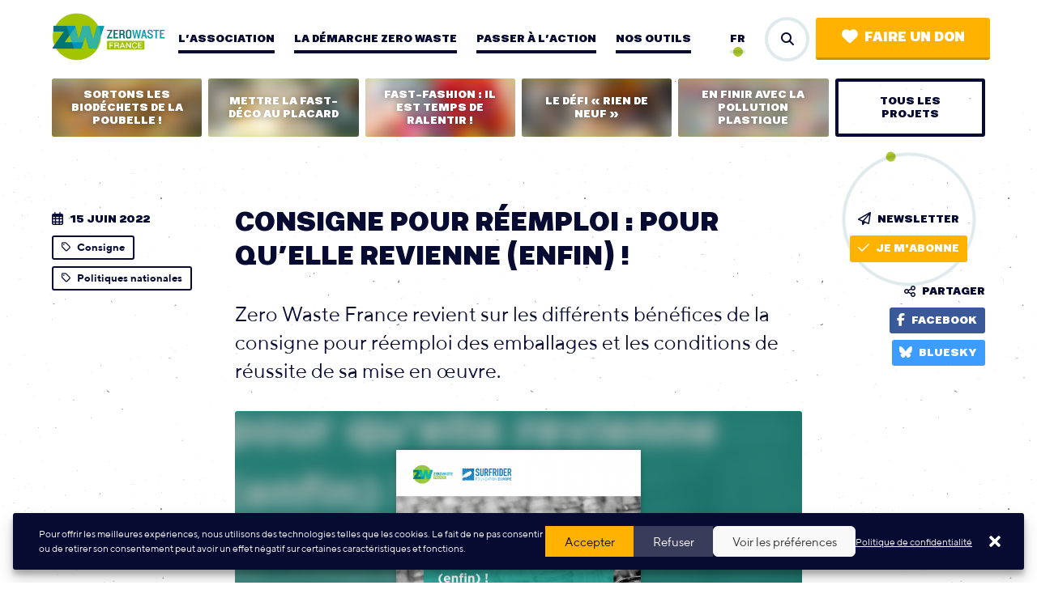

--- FILE ---
content_type: text/html; charset=UTF-8
request_url: https://www.zerowastefrance.org/publication/consigne-pour-reemploi/
body_size: 13502
content:
<!DOCTYPE html>
<html lang="fr_FR">
<head>
	<meta charset="UTF-8">
	<meta http-equiv="x-ua-compatible" content="ie=edge">
	<meta name="viewport" content="width=device-width, initial-scale=1, user-scalable=no">

	<link rel="apple-touch-icon" sizes="180x180" href="/favicon/apple-touch-icon.png">
	<link rel="icon" type="image/png" sizes="32x32" href="/favicon/favicon-32x32.png">
	<link rel="icon" type="image/png" sizes="16x16" href="/favicon/favicon-16x16.png">
	<link rel="manifest" href="/favicon/site.webmanifest">
	<link rel="mask-icon" href="/favicon/safari-pinned-tab.svg" color="#a3c500">
	<meta name="msapplication-TileColor" content="#2b5797">
	<meta name="msapplication-TileImage" content="/favicon/mstile-144x144.png">
	<meta name="theme-color" content="#ffffff">

	
<meta name="description" content="Zero Waste France revient sur les différents bénéfices de la consigne pour réemploi des emballages et les conditions de réussite de sa mise en œuvre. ">

<title>Consigne pour réemploi : pour qu&rsquo;elle revienne (enfin) ! | Zero Waste France</title>

	<meta name='robots' content='max-image-preview:large' />
	<style>img:is([sizes="auto" i], [sizes^="auto," i]) { contain-intrinsic-size: 3000px 1500px }</style>
	<link rel="alternate" hreflang="fr" href="https://www.zerowastefrance.org/publication/consigne-pour-reemploi/" />
<link rel="alternate" hreflang="x-default" href="https://www.zerowastefrance.org/publication/consigne-pour-reemploi/" />

<meta property="og:type" content="article"/><meta property="og:title" content="Consigne pour réemploi : pour qu&rsquo;elle revienne (enfin) !"/><meta property="og:description" content="Zero Waste France revient sur les différents bénéfices de la consigne pour réemploi des emballages et les conditions de réussite de sa mise en œuvre. "/><meta property="og:url" content="https://www.zerowastefrance.org/publication/consigne-pour-reemploi/"/><meta property="og:image" content=""/><meta name="twitter:card" content="summary_large_image"><meta name="twitter:site" content="@ZeroWasteFR"><meta name="twitter:title" content="Consigne pour réemploi : pour qu&rsquo;elle revienne (enfin) !"><meta name="twitter:description" content="Zero Waste France revient sur les différents bénéfices de la consigne pour réemploi des emballages et les conditions de réussite de sa mise en œuvre. "><meta name="twitter:image" content=""><link rel='stylesheet' id='wp-block-library-css' href='https://www.zerowastefrance.org/wp-includes/css/dist/block-library/style.min.css?ver=6.8.3' type='text/css' media='all' />
<style id='classic-theme-styles-inline-css' type='text/css'>
/*! This file is auto-generated */
.wp-block-button__link{color:#fff;background-color:#32373c;border-radius:9999px;box-shadow:none;text-decoration:none;padding:calc(.667em + 2px) calc(1.333em + 2px);font-size:1.125em}.wp-block-file__button{background:#32373c;color:#fff;text-decoration:none}
</style>
<style id='global-styles-inline-css' type='text/css'>
:root{--wp--preset--aspect-ratio--square: 1;--wp--preset--aspect-ratio--4-3: 4/3;--wp--preset--aspect-ratio--3-4: 3/4;--wp--preset--aspect-ratio--3-2: 3/2;--wp--preset--aspect-ratio--2-3: 2/3;--wp--preset--aspect-ratio--16-9: 16/9;--wp--preset--aspect-ratio--9-16: 9/16;--wp--preset--color--black: #000000;--wp--preset--color--cyan-bluish-gray: #abb8c3;--wp--preset--color--white: #ffffff;--wp--preset--color--pale-pink: #f78da7;--wp--preset--color--vivid-red: #cf2e2e;--wp--preset--color--luminous-vivid-orange: #ff6900;--wp--preset--color--luminous-vivid-amber: #fcb900;--wp--preset--color--light-green-cyan: #7bdcb5;--wp--preset--color--vivid-green-cyan: #00d084;--wp--preset--color--pale-cyan-blue: #8ed1fc;--wp--preset--color--vivid-cyan-blue: #0693e3;--wp--preset--color--vivid-purple: #9b51e0;--wp--preset--gradient--vivid-cyan-blue-to-vivid-purple: linear-gradient(135deg,rgba(6,147,227,1) 0%,rgb(155,81,224) 100%);--wp--preset--gradient--light-green-cyan-to-vivid-green-cyan: linear-gradient(135deg,rgb(122,220,180) 0%,rgb(0,208,130) 100%);--wp--preset--gradient--luminous-vivid-amber-to-luminous-vivid-orange: linear-gradient(135deg,rgba(252,185,0,1) 0%,rgba(255,105,0,1) 100%);--wp--preset--gradient--luminous-vivid-orange-to-vivid-red: linear-gradient(135deg,rgba(255,105,0,1) 0%,rgb(207,46,46) 100%);--wp--preset--gradient--very-light-gray-to-cyan-bluish-gray: linear-gradient(135deg,rgb(238,238,238) 0%,rgb(169,184,195) 100%);--wp--preset--gradient--cool-to-warm-spectrum: linear-gradient(135deg,rgb(74,234,220) 0%,rgb(151,120,209) 20%,rgb(207,42,186) 40%,rgb(238,44,130) 60%,rgb(251,105,98) 80%,rgb(254,248,76) 100%);--wp--preset--gradient--blush-light-purple: linear-gradient(135deg,rgb(255,206,236) 0%,rgb(152,150,240) 100%);--wp--preset--gradient--blush-bordeaux: linear-gradient(135deg,rgb(254,205,165) 0%,rgb(254,45,45) 50%,rgb(107,0,62) 100%);--wp--preset--gradient--luminous-dusk: linear-gradient(135deg,rgb(255,203,112) 0%,rgb(199,81,192) 50%,rgb(65,88,208) 100%);--wp--preset--gradient--pale-ocean: linear-gradient(135deg,rgb(255,245,203) 0%,rgb(182,227,212) 50%,rgb(51,167,181) 100%);--wp--preset--gradient--electric-grass: linear-gradient(135deg,rgb(202,248,128) 0%,rgb(113,206,126) 100%);--wp--preset--gradient--midnight: linear-gradient(135deg,rgb(2,3,129) 0%,rgb(40,116,252) 100%);--wp--preset--font-size--small: 13px;--wp--preset--font-size--medium: 20px;--wp--preset--font-size--large: 36px;--wp--preset--font-size--x-large: 42px;--wp--preset--spacing--20: 0.44rem;--wp--preset--spacing--30: 0.67rem;--wp--preset--spacing--40: 1rem;--wp--preset--spacing--50: 1.5rem;--wp--preset--spacing--60: 2.25rem;--wp--preset--spacing--70: 3.38rem;--wp--preset--spacing--80: 5.06rem;--wp--preset--shadow--natural: 6px 6px 9px rgba(0, 0, 0, 0.2);--wp--preset--shadow--deep: 12px 12px 50px rgba(0, 0, 0, 0.4);--wp--preset--shadow--sharp: 6px 6px 0px rgba(0, 0, 0, 0.2);--wp--preset--shadow--outlined: 6px 6px 0px -3px rgba(255, 255, 255, 1), 6px 6px rgba(0, 0, 0, 1);--wp--preset--shadow--crisp: 6px 6px 0px rgba(0, 0, 0, 1);}:where(.is-layout-flex){gap: 0.5em;}:where(.is-layout-grid){gap: 0.5em;}body .is-layout-flex{display: flex;}.is-layout-flex{flex-wrap: wrap;align-items: center;}.is-layout-flex > :is(*, div){margin: 0;}body .is-layout-grid{display: grid;}.is-layout-grid > :is(*, div){margin: 0;}:where(.wp-block-columns.is-layout-flex){gap: 2em;}:where(.wp-block-columns.is-layout-grid){gap: 2em;}:where(.wp-block-post-template.is-layout-flex){gap: 1.25em;}:where(.wp-block-post-template.is-layout-grid){gap: 1.25em;}.has-black-color{color: var(--wp--preset--color--black) !important;}.has-cyan-bluish-gray-color{color: var(--wp--preset--color--cyan-bluish-gray) !important;}.has-white-color{color: var(--wp--preset--color--white) !important;}.has-pale-pink-color{color: var(--wp--preset--color--pale-pink) !important;}.has-vivid-red-color{color: var(--wp--preset--color--vivid-red) !important;}.has-luminous-vivid-orange-color{color: var(--wp--preset--color--luminous-vivid-orange) !important;}.has-luminous-vivid-amber-color{color: var(--wp--preset--color--luminous-vivid-amber) !important;}.has-light-green-cyan-color{color: var(--wp--preset--color--light-green-cyan) !important;}.has-vivid-green-cyan-color{color: var(--wp--preset--color--vivid-green-cyan) !important;}.has-pale-cyan-blue-color{color: var(--wp--preset--color--pale-cyan-blue) !important;}.has-vivid-cyan-blue-color{color: var(--wp--preset--color--vivid-cyan-blue) !important;}.has-vivid-purple-color{color: var(--wp--preset--color--vivid-purple) !important;}.has-black-background-color{background-color: var(--wp--preset--color--black) !important;}.has-cyan-bluish-gray-background-color{background-color: var(--wp--preset--color--cyan-bluish-gray) !important;}.has-white-background-color{background-color: var(--wp--preset--color--white) !important;}.has-pale-pink-background-color{background-color: var(--wp--preset--color--pale-pink) !important;}.has-vivid-red-background-color{background-color: var(--wp--preset--color--vivid-red) !important;}.has-luminous-vivid-orange-background-color{background-color: var(--wp--preset--color--luminous-vivid-orange) !important;}.has-luminous-vivid-amber-background-color{background-color: var(--wp--preset--color--luminous-vivid-amber) !important;}.has-light-green-cyan-background-color{background-color: var(--wp--preset--color--light-green-cyan) !important;}.has-vivid-green-cyan-background-color{background-color: var(--wp--preset--color--vivid-green-cyan) !important;}.has-pale-cyan-blue-background-color{background-color: var(--wp--preset--color--pale-cyan-blue) !important;}.has-vivid-cyan-blue-background-color{background-color: var(--wp--preset--color--vivid-cyan-blue) !important;}.has-vivid-purple-background-color{background-color: var(--wp--preset--color--vivid-purple) !important;}.has-black-border-color{border-color: var(--wp--preset--color--black) !important;}.has-cyan-bluish-gray-border-color{border-color: var(--wp--preset--color--cyan-bluish-gray) !important;}.has-white-border-color{border-color: var(--wp--preset--color--white) !important;}.has-pale-pink-border-color{border-color: var(--wp--preset--color--pale-pink) !important;}.has-vivid-red-border-color{border-color: var(--wp--preset--color--vivid-red) !important;}.has-luminous-vivid-orange-border-color{border-color: var(--wp--preset--color--luminous-vivid-orange) !important;}.has-luminous-vivid-amber-border-color{border-color: var(--wp--preset--color--luminous-vivid-amber) !important;}.has-light-green-cyan-border-color{border-color: var(--wp--preset--color--light-green-cyan) !important;}.has-vivid-green-cyan-border-color{border-color: var(--wp--preset--color--vivid-green-cyan) !important;}.has-pale-cyan-blue-border-color{border-color: var(--wp--preset--color--pale-cyan-blue) !important;}.has-vivid-cyan-blue-border-color{border-color: var(--wp--preset--color--vivid-cyan-blue) !important;}.has-vivid-purple-border-color{border-color: var(--wp--preset--color--vivid-purple) !important;}.has-vivid-cyan-blue-to-vivid-purple-gradient-background{background: var(--wp--preset--gradient--vivid-cyan-blue-to-vivid-purple) !important;}.has-light-green-cyan-to-vivid-green-cyan-gradient-background{background: var(--wp--preset--gradient--light-green-cyan-to-vivid-green-cyan) !important;}.has-luminous-vivid-amber-to-luminous-vivid-orange-gradient-background{background: var(--wp--preset--gradient--luminous-vivid-amber-to-luminous-vivid-orange) !important;}.has-luminous-vivid-orange-to-vivid-red-gradient-background{background: var(--wp--preset--gradient--luminous-vivid-orange-to-vivid-red) !important;}.has-very-light-gray-to-cyan-bluish-gray-gradient-background{background: var(--wp--preset--gradient--very-light-gray-to-cyan-bluish-gray) !important;}.has-cool-to-warm-spectrum-gradient-background{background: var(--wp--preset--gradient--cool-to-warm-spectrum) !important;}.has-blush-light-purple-gradient-background{background: var(--wp--preset--gradient--blush-light-purple) !important;}.has-blush-bordeaux-gradient-background{background: var(--wp--preset--gradient--blush-bordeaux) !important;}.has-luminous-dusk-gradient-background{background: var(--wp--preset--gradient--luminous-dusk) !important;}.has-pale-ocean-gradient-background{background: var(--wp--preset--gradient--pale-ocean) !important;}.has-electric-grass-gradient-background{background: var(--wp--preset--gradient--electric-grass) !important;}.has-midnight-gradient-background{background: var(--wp--preset--gradient--midnight) !important;}.has-small-font-size{font-size: var(--wp--preset--font-size--small) !important;}.has-medium-font-size{font-size: var(--wp--preset--font-size--medium) !important;}.has-large-font-size{font-size: var(--wp--preset--font-size--large) !important;}.has-x-large-font-size{font-size: var(--wp--preset--font-size--x-large) !important;}
:where(.wp-block-post-template.is-layout-flex){gap: 1.25em;}:where(.wp-block-post-template.is-layout-grid){gap: 1.25em;}
:where(.wp-block-columns.is-layout-flex){gap: 2em;}:where(.wp-block-columns.is-layout-grid){gap: 2em;}
:root :where(.wp-block-pullquote){font-size: 1.5em;line-height: 1.6;}
</style>
<link rel='stylesheet' id='cmplz-general-css' href='https://www.zerowastefrance.org/wp-content/plugins/complianz-gdpr-premium/assets/css/cookieblocker.min.css?ver=1736760428' type='text/css' media='all' />
<link data-minify="1" rel='stylesheet' id='vendorsmin-css' href='https://www.zerowastefrance.org/wp-content/cache/min/1/wp-content/plugins/fluxi-content-zwf/assets/css/vendors.min.css?ver=1767795198' type='text/css' media='all' />
<link data-minify="1" rel='stylesheet' id='css-min-css' href='https://www.zerowastefrance.org/wp-content/cache/min/1/wp-content/themes/zerowaste/app/css/main.min.css?ver=1767795198' type='text/css' media='all' />
<script type="text/javascript" src="https://www.zerowastefrance.org/wp-content/themes/zerowaste/app/js/vendors/jquery-3.2.1.min.js" id="jquery-js" data-rocket-defer defer></script>
<script type="text/javascript" src="https://www.zerowastefrance.org/wp-content/themes/zerowaste/app/js/vendors/modernizr-flex-grid-touch.min.js" id="modernizr-js" data-rocket-defer defer></script>
<link rel="https://api.w.org/" href="https://www.zerowastefrance.org/wp-json/" /><link rel="canonical" href="https://www.zerowastefrance.org/publication/consigne-pour-reemploi/" />
<link rel="alternate" title="oEmbed (JSON)" type="application/json+oembed" href="https://www.zerowastefrance.org/wp-json/oembed/1.0/embed?url=https%3A%2F%2Fwww.zerowastefrance.org%2Fpublication%2Fconsigne-pour-reemploi%2F" />
<link rel="alternate" title="oEmbed (XML)" type="text/xml+oembed" href="https://www.zerowastefrance.org/wp-json/oembed/1.0/embed?url=https%3A%2F%2Fwww.zerowastefrance.org%2Fpublication%2Fconsigne-pour-reemploi%2F&#038;format=xml" />
<meta name="generator" content="WPML ver:4.8.3 stt:1,4;" />
			<style>.cmplz-hidden {
					display: none !important;
				}</style><meta name="generator" content="WP Rocket 3.20.0.2" data-wpr-features="wpr_defer_js wpr_minify_js wpr_minify_css wpr_preload_links wpr_desktop" /></head>

<body data-rsssl=1 data-cmplz=1 class="wp-singular publication-template-default single single-publication postid-26495 wp-theme-zerowaste no-touch" >

	<div data-rocket-location-hash="278d68ae0ffa2a9c42f8966e9bd9fc91" id="global">

		<header data-rocket-location-hash="20660f17e292812f6ed72d6314f31ace" id="header" role="header">
	<div data-rocket-location-hash="2ae060b1b8ff002925e3497fd21e473c" class="header l-col js-site-header js-pp-container">
		<a href="https://www.zerowastefrance.org" class="header__logo js-pp-calc">
			<img src="https://www.zerowastefrance.org/wp-content/themes/zerowaste/app/img/zerowaste-logo.jpg">
		</a>

		<div class="header__bgNav js-subnav-bg"></div>

		<nav class="header__nav">
			<ul class="header__nav__list nav js-pp-nav" role="navigation">
				<li class="nav__item js-nav-link "><a href="https://www.zerowastefrance.org/lassociation/" class="c-navLink">L’association</a>
<ul class="subnav js-subnav">
	<li class="subnav__item "><a href="https://www.zerowastefrance.org/lassociation/vision/" class="c-subLink"><i class="far fa-arrow-right"></i>Vision</a></li>
	<li class="subnav__item "><a href="https://www.zerowastefrance.org/lassociation/missions/" class="c-subLink"><i class="far fa-arrow-right"></i>Histoire et missions</a></li>
	<li class="subnav__item "><a href="https://www.zerowastefrance.org/lassociation/sources-de-financement/" class="c-subLink"><i class="far fa-arrow-right"></i>Sources de financement</a></li>
	<li class="subnav__item "><a href="https://www.zerowastefrance.org/lassociation/equipe/" class="c-subLink"><i class="far fa-arrow-right"></i>Equipe</a></li>
	<li class="subnav__item "><a href="https://www.zerowastefrance.org/lassociation/recrutement/" class="c-subLink"><i class="far fa-arrow-right"></i>Recrutement</a></li>
	<li class="subnav__item "><a href="https://www.zerowastefrance.org/lassociation/groupes-locaux/" class="c-subLink"><i class="far fa-arrow-right"></i>Nos groupes locaux</a></li>
	<li class="subnav__item "><a href="https://www.zerowastefrance.org/lassociation/partenaires-associatifs/" class="c-subLink"><i class="far fa-arrow-right"></i>Nos partenaires associatifs</a></li>
	<li class="subnav__item "><a href="https://www.zerowastefrance.org/lassociation/projets-campagnes/" class="c-subLink"><i class="far fa-arrow-right"></i>Nos projets et campagnes</a></li>
	<li class="subnav__item "><a href="https://www.zerowastefrance.org/lassociation/prestations/" class="c-subLink"><i class="far fa-arrow-right"></i>Nos interventions</a></li>
</ul>
</li>
<li class="nav__item js-nav-link "><a href="https://www.zerowastefrance.org/demarche-zero-waste/" class="c-navLink">La démarche zero waste</a>
<ul class="subnav js-subnav">
	<li class="subnav__item "><a href="https://www.zerowastefrance.org/demarche-zero-waste/reduire-le-jetable/" class="c-subLink"><i class="far fa-arrow-right"></i>Limiter le jetable</a></li>
	<li class="subnav__item "><a href="https://www.zerowastefrance.org/demarche-zero-waste/composter-et-trier-les-biodechets/" class="c-subLink"><i class="far fa-arrow-right"></i>Réduire et trier les biodéchets</a></li>
	<li class="subnav__item "><a href="https://www.zerowastefrance.org/demarche-zero-waste/allonger-la-duree-de-vie-des-objets/" class="c-subLink"><i class="far fa-arrow-right"></i>Allonger la durée de vie des objets</a></li>
	<li class="subnav__item "><a href="https://www.zerowastefrance.org/demarche-zero-waste/mieux-trier-et-recycler/" class="c-subLink"><i class="far fa-arrow-right"></i>Recycler ce qui n’a pu être évité</a></li>
	<li class="subnav__item "><a href="https://www.zerowastefrance.org/demarche-zero-waste/traitements-polluants/" class="c-subLink"><i class="far fa-arrow-right"></i>Lutter contre les traitements polluants</a></li>
	<li class="subnav__item "><a href="https://www.zerowastefrance.org/demarche-zero-waste/leviers-incitatifs/" class="c-subLink"><i class="far fa-arrow-right"></i>Leviers incitatifs</a></li>
</ul>
</li>
<li class="nav__item js-nav-link "><a href="https://www.zerowastefrance.org/passer-a-laction/" class="c-navLink">Passer à l’action</a>
<ul class="subnav js-subnav">
	<li class="subnav__item "><a href="https://www.zerowastefrance.org/passer-a-laction/adopter-zero-dechet/" class="c-subLink"><i class="far fa-arrow-right"></i>Adopter le zéro déchet</a></li>
	<li class="subnav__item "><a href="https://www.zerowastefrance.org/passer-a-laction/engager-territoire/" class="c-subLink"><i class="far fa-arrow-right"></i>Engager vos élu·es</a></li>
	<li class="subnav__item "><a href="https://www.zerowastefrance.org/passer-a-laction/rejoindre-un-groupe-local/" class="c-subLink"><i class="far fa-arrow-right"></i>Rejoindre un groupe local</a></li>
	<li class="subnav__item "><a href="https://www.zerowastefrance.org/passer-a-laction/mobiliser-entreprise/" class="c-subLink"><i class="far fa-arrow-right"></i>Mobiliser votre entreprise</a></li>
	<li class="subnav__item "><a href="https://www.zerowastefrance.org/passer-a-laction/soutenir-lassociation/" class="c-subLink"><i class="far fa-arrow-right"></i>Soutenir l’association</a></li>
</ul>
</li>
<li class="nav__item js-nav-link "><a href="https://www.zerowastefrance.org/nos-outils/" class="c-navLink">Nos outils</a>
<ul class="subnav js-subnav">
	<li class="subnav__item "><a href="https://www.zerowastefrance.org/nos-outils/actualites/" class="c-subLink"><i class="far fa-arrow-right"></i>Actualités</a></li>
	<li class="subnav__item "><a href="https://www.zerowastefrance.org/espace-presse/" class="c-subLink"><i class="far fa-arrow-right"></i>Espace presse</a></li>
	<li class="subnav__item "><a href="https://www.zerowastefrance.org/nos-outils/publications/" class="c-subLink"><i class="far fa-arrow-right"></i>Publications</a></li>
	<li class="subnav__item "><a href="https://www.zerowastefrance.org/nos-outils/newsletters/" class="c-subLink"><i class="far fa-arrow-right"></i>Newsletters</a></li>
	<li class="subnav__item "><a href="https://www.zerowastefrance.org/nos-outils/21553-2/" class="c-subLink"><i class="far fa-arrow-right"></i>MOOC / Formation en ligne</a></li>
	<li class="subnav__item "><a href="https://www.zerowastefrance.org/nos-outils/quiz-du-zero-dechet/" class="c-subLink"><i class="far fa-arrow-right"></i>Quiz du Zéro Déchet</a></li>
	<li class="subnav__item "><a href="https://www.zerowastefrance.org/nos-outils/carte-des-solutions/" class="c-subLink"><i class="far fa-arrow-right"></i>Carte des solutions</a></li>
	<li class="subnav__item "><a href="https://www.zerowastefrance.org/nos-outils/repertoire-des-liens-utiles/" class="c-subLink"><i class="far fa-arrow-right"></i>Liens utiles</a></li>
</ul>
</li>
			</ul>
		</nav>
		
		<div class="header__toggle">
			<button class="c-roundButton is-none js-pp-calc js-toggle-pp-drawer"><i class="far fa-bars"></i><i class="far fa-times"></i></button>
		</div>
		
		<div class="header__lang js-pp-calc-noMgn">
			<div class="header__lang__list">
				<div class="header__lang__list__item current lang">fr</div>				
			</div>
		</div>
		
		<div class="header__buttons  js-pp-calc-noMgn">
			<button class="header__buttons__search c-roundButton js-toggle-overlay" data-target="search"><i class="fas fa-search"></i></button>			
			<a href="https://donner.zerowastefrance.org/faire-un-don/" target="_blank" class="header__buttons__cta c-button c-button--cta"><i class="fas fa-heart"></i>Faire un don</a>
		</div>
		

		<div class="header__drawer js-pp-drawer">
			<ul class="header__drawer__list js-pp-drawer-list"></ul>
			<div class="header__drawer__close">
				<button class="c-roundButton js-toggle-pp-drawer"><i class="far fa-times"></i></button>
			</div>
		</div>
	</div>
</header>
		<div data-rocket-location-hash="8a4faebac220f150c7db4bbf30cb2c57" id="main" role="main">

			    <div data-rocket-location-hash="8f1932b18afd1206631808564034a130" class="projectsNav l-col">
        <a href="https://www.zerowastefrance.org/projet/sortons-biodechets-de-poubelle/" class="projectsNav__item"><div class="c-projectMiniCard "><div class="c-projectMiniCard__img" aria-hidden="true"><img src="https://www.zerowastefrance.org/wp-content/uploads/2015/04/tmbromainvilleannule-340x204.jpg"></div><span class="c-projectMiniCard__txt">Sortons les biodéchets de la poubelle !</span></div></a></li>
<a href="https://www.zerowastefrance.org/projet/fast-deco-au-placard/" class="projectsNav__item"><div class="c-projectMiniCard "><div class="c-projectMiniCard__img" aria-hidden="true"><img src="https://www.zerowastefrance.org/wp-content/uploads/2024/05/fast-deco-stacie-ong-zwf-340x204.jpg"></div><span class="c-projectMiniCard__txt">Mettre la fast-déco au placard</span></div></a></li>
<a href="https://www.zerowastefrance.org/projet/fast-fashion/" class="projectsNav__item"><div class="c-projectMiniCard "><div class="c-projectMiniCard__img" aria-hidden="true"><img src="https://www.zerowastefrance.org/wp-content/uploads/2021/11/image-campagne-340x204.png"></div><span class="c-projectMiniCard__txt">Fast-fashion : il est temps de ralentir !</span></div></a></li>
<a href="https://www.zerowastefrance.org/projet/defi-rien-de-neuf/" class="projectsNav__item"><div class="c-projectMiniCard "><div class="c-projectMiniCard__img" aria-hidden="true"><img src="https://www.zerowastefrance.org/wp-content/uploads/2021/01/stefano_borghi_dscf1541_mid-340x204.jpg"></div><span class="c-projectMiniCard__txt">Le Défi « Rien de neuf »</span></div></a></li>
<a href="https://www.zerowastefrance.org/projet/en-finir-avec-la-pollution-plastique/" class="projectsNav__item"><div class="c-projectMiniCard "><div class="c-projectMiniCard__img" aria-hidden="true"><img src="https://www.zerowastefrance.org/wp-content/uploads/2021/12/generique-2-plastique-340x204.jpg"></div><span class="c-projectMiniCard__txt">En finir avec la pollution plastique</span></div></a></li>
        <a href="https://www.zerowastefrance.org/lassociation/projets-campagnes/" class="projectsNav__item has-navLink">
            <span class="c-navLink c-navLink--button">Tous les projets</span>
        </a>
    </div>
<article data-rocket-location-hash="c818e06bafe339bbc618cc9da1933c33">
    <header class="l-pageHeader l-col l-marginTop">
        <div class="l-pageHeader__left">
            <div class="l-aside">
                <div class="l-aside__title">
                    <div class="c-iconMeta"><i class="far fa-calendar-alt"></i>15 juin 2022</div>
                </div>

                <nav class="l-aside__content">
                    <a href="https://www.zerowastefrance.org?s=&cat=consigne&is_tag=true" class="c-tag"><i class="far fa-tag"></i>Consigne</a><a href="https://www.zerowastefrance.org?s=&cat=politiques-nationales&is_tag=true" class="c-tag"><i class="far fa-tag"></i>Politiques nationales</a>                </nav>
            </div>
        </div>

        <div class="l-pageHeader__center">
            <h1 class="t-title">Consigne pour réemploi : pour qu&rsquo;elle revienne (enfin) !</h1>
            <h2 class="t-excerpt">Zero Waste France revient sur les différents bénéfices de la consigne pour réemploi des emballages et les conditions de réussite de sa mise en œuvre. </h2>
            <div class="c-publication l-jump">
                                    <div class="c-publication__blur">
                        <img src="https://www.zerowastefrance.org/wp-content/uploads/2022/06/note-consigne-340x204.png" />
                    </div>
                                <div class="c-publication__img">
                    <img aria-hidden="true"  data-sizes="auto" data-src="https://www.zerowastefrance.org/wp-content/uploads/2022/06/note-consigne-340x204.png" data-srcset="https://www.zerowastefrance.org/wp-content/uploads/2022/06/note-consigne-495x700.png 495w, https://www.zerowastefrance.org/wp-content/uploads/2022/06/note-consigne-768x1086.png 768w, https://www.zerowastefrance.org/wp-content/uploads/2022/06/note-consigne-724x1024.png 724w, https://www.zerowastefrance.org/wp-content/uploads/2022/06/note-consigne.png 1414w" class="lazyload img-is-vertical" alt="Note consigne pour réemploi" title="Note consigne pour réemploi"/>                </div>
                <div class="c-publication__button">
                                        <button class="c-button c-button--cta js-toggle-overlay" data-target="popup-don">Télécharger cette publication</a>
                </div>
            </div>
        </div>

        <div class="l-pageHeader__right">
            <div class="l-aside l-aside--center">
    <div class="l-aside__title">
        <div class="c-iconMeta"><i class="far fa-paper-plane"></i>Newsletter</div>
        <div class="l-aside__title__decoration c-decoration c-decoration--dot c-decoration--anim c-decoration--medium">
            <div class="c-decoration__circle"></div>
        </div>
    </div>
    <div class="l-aside__content">
        <a class="c-button mj-w-btn" href="https://www.zerowastefrance.org/nos-outils/newsletters/"><i class="far fa-check"></i>Je m'abonne</a>
    </div>
    </div>            <div class="l-aside">
                <div class="l-aside__title">
                    <div class="c-iconMeta"><i class="far fa-share-alt"></i>Partager</div>
                </div>
                <div class="l-aside__content">
                    <button class="c-button bg-facebook js-share" data-network="facebook"><i class="fab fa-facebook-f" data-fa-transform="shrink-2"></i>Facebook</button>
                    <a class="c-button bg-bluesky" href="https://bsky.app/intent/compose?text=Consigne pour réemploi : pour qu&amp;rsquo;elle revienne (enfin) !, https%3A%2F%2Fwww.zerowastefrance.org%2Fpublication%2Fconsigne-pour-reemploi%2F" target="_blank" data-network="bluesky"><i class="fab fa-bluesky" data-fa-transform="shrink-2"></i>Bluesky</a>
                </div>
            </div>
        </div>
    </header>

    <div class="l-col l-col--content l-padding"></div>
</article>    </div><!-- .main -->

    
<footer data-rocket-location-hash="eb5b953d9c20bf98dbfc31d0369261f2" id="footer" class="footer l-padding l-marginTop has-dark-bg js-site-footer" role="footer">
    <div data-rocket-location-hash="74f43c5e0d9d006e9b5dfd55c03989cf" class="l-col">
        <div class="l-gridLine -equal -respond -sections l-paddingBottom">

            <div class="l-gridLine__item">
                <div class="l-aside l-aside--stretch">
                    <div class="l-aside__title">
                        <div class="l-aside__title">
                            <span class="c-cardTitle c-cardTitle--underline">Zero Waste France</span>
                        </div>
                    </div>
                    <div class="l-aside__content">
                        <address class="p"><strong>1 passage Emma Calvé<br>75012, Paris</strong></address>
                    </div>
                    <div class="l-aside__link">
                        <a href="https://www.zerowastefrance.org/contact/" class="c-link">Contact</a>
                    </div>
                </div>
            </div>

            <div class="l-gridLine__item">
                <div class="l-aside l-aside--stretch">
                    <div class="l-aside__title">
                        <div class="l-aside__title">
                            <span class="c-cardTitle c-cardTitle--underline">Nous suivre</span>
                        </div>
                    </div>
                    <div class="l-aside__content">
                        <div class="l-gridLine -gap">
                                                            <div class="l-gridLine__item">
                                    <a href="http://www.facebook.com/ZeroWasteFrance/" target="_blank" class="c-roundButton"><i class="fab fa-facebook"></i></a>
                                </div>
                                                                                        <div class="l-gridLine__item">
                                    <a href="https://bsky.app/profile/zerowastefrance.org" target="_blank" class="c-roundButton"><i class="fab fa-bluesky"></i></a>
                                </div>
                                                                                        <div class="l-gridLine__item">
                                    <a href="https://www.instagram.com/zerowastefr/" target="_blank" class="c-roundButton"><i class="fab fa-instagram"></i></a>
                                </div>
                                                                                        <div class="l-gridLine__item">
                                    <a href="http://www.linkedin.com/company/zero-waste-france?originalSubdomain=fr" target="_blank" class="c-roundButton"><i class="fab fa-linkedin"></i></a>
                                </div>
                                                    </div>
                    </div>
                                    </div>
            </div>

            <div class="l-gridLine__item">
                <div class="l-aside l-aside--stretch">
                    <div class="l-aside__title">
                        <div class="l-aside__title">
                            <span class="c-cardTitle c-cardTitle--underline">Newsletter</span>
                        </div>
                    </div>
                    <div class="l-aside__content">
                        <p><strong>Pour être tenu au courant de nos actualités et de nos événements !</strong></p>
                    </div>
                    <div class="l-aside__link">
                        <a class="c-button mj-w-button mj-w-btn" href="https://www.zerowastefrance.org/nos-outils/newsletters/"><i class="far fa-check"></i>Je m'abonne</a>
                    </div>
                </div>
            </div>
        </div>

        <div class="l-marginTop footer__extras">
                            <a href="https://www.zerowastefrance.org/politique-confidentialite/" class="c-link -white">Politique de confidentialité</a>
                        <div class="footer__extras__credits">Conception & Réalisation: <a href="https://www.yannrolland.com/" traget="_blank">Yann Rolland</a> + <a href="https://thibautcaroli.fr" traget="_blank">Thibaut Caroli</a></div>
        </div>
    </div>
</footer>    <div data-rocket-location-hash="c72b3195b462eb4ada48ac598ffbf2d8" class="l-overlay js-overlay js-toggle-overlay" data-type="search">
	<div data-rocket-location-hash="b6a0b913b172c3874704f8a88f272721" class="l-overlay__wrap searchForm">
		<i class="searchForm__icon fas fa-search"></i>
		<form method="get" action="https://www.zerowastefrance.org/" class="searchForm__form">		
			<input type="text" class="searchForm__form__input js-search-input" name="s" id="s" required>
			<button type="submit" class="searchForm__form__submit"><i class="fas fa-search"></i></button>		
		</form>
	</div>
</div>
        




    
<div data-rocket-location-hash="8a704a8bc02de7b8ae688b28f6ae1d5e" class="l-overlay js-overlay js-toggle-overlay" data-type="popup-don">
    <div data-rocket-location-hash="89786dc682880ed1caa6843ebe8ede67" class="l-overlay__wrap">
                    <div class="l-overlay__wrap__body">
                <div class="c-sectionTitle">Pendant que vous êtes là...</div>
                <p>Les publications et ressources mises à votre disposition par Zero Waste France sont le résultat d'un travail de recherche minutieux de la part des équipes de l'association. En nous faisant un don, vous nous permettez de continuer à informer et sensibiliser les citoyens. </p>
                <div class="l-jump">
                    <a href="https://donner.zerowastefrance.org/don/" class="c-button c-button--cta" target="_blank">Faire un don</a>
                </div>
            </div>

            <a href="https://www.zerowastefrance.org/wp-content/uploads/2022/06/consigne_pour_reemploi_-_pour_quelle_revienne_enfin.pdf" target="_blank" class="l-overlay__wrap__footer has-dark-bg auto-hover-link">
                <span class="c-link">Poursuivre le téléchargement</span>
            </a>
            </div>
</div>

    <a href="https://donner.zerowastefrance.org/faire-un-don/" target="_blank" class="c-button -cta -mobileFloatCTA  js-mobile-cta"><i class="fas fa-heart"></i>Faire un don</a>

    </div><!-- .global -->


    <script type="speculationrules">
{"prefetch":[{"source":"document","where":{"and":[{"href_matches":"\/*"},{"not":{"href_matches":["\/wp-*.php","\/wp-admin\/*","\/wp-content\/uploads\/*","\/wp-content\/*","\/wp-content\/plugins\/*","\/wp-content\/themes\/zerowaste\/*","\/*\\?(.+)"]}},{"not":{"selector_matches":"a[rel~=\"nofollow\"]"}},{"not":{"selector_matches":".no-prefetch, .no-prefetch a"}}]},"eagerness":"conservative"}]}
</script>

<!-- Consent Management powered by Complianz | GDPR/CCPA Cookie Consent https://wordpress.org/plugins/complianz-gdpr -->
<div id="cmplz-cookiebanner-container"><div class="cmplz-cookiebanner cmplz-hidden banner-1 bottom-right-view-preferences optin cmplz-bottom-right cmplz-categories-type-view-preferences" aria-modal="true" data-nosnippet="true" role="dialog" aria-live="polite" aria-labelledby="cmplz-header-1-optin" aria-describedby="cmplz-message-1-optin">
	<div class="cmplz-header">
		<div class="cmplz-logo"></div>
		<div class="cmplz-title" id="cmplz-header-1-optin">Gérer le consentement aux cookies</div>
		<div class="cmplz-close" tabindex="0" role="button" aria-label="Fermer la boîte de dialogue">
			<svg aria-hidden="true" focusable="false" data-prefix="fas" data-icon="times" class="svg-inline--fa fa-times fa-w-11" role="img" xmlns="http://www.w3.org/2000/svg" viewBox="0 0 352 512"><path fill="currentColor" d="M242.72 256l100.07-100.07c12.28-12.28 12.28-32.19 0-44.48l-22.24-22.24c-12.28-12.28-32.19-12.28-44.48 0L176 189.28 75.93 89.21c-12.28-12.28-32.19-12.28-44.48 0L9.21 111.45c-12.28 12.28-12.28 32.19 0 44.48L109.28 256 9.21 356.07c-12.28 12.28-12.28 32.19 0 44.48l22.24 22.24c12.28 12.28 32.2 12.28 44.48 0L176 322.72l100.07 100.07c12.28 12.28 32.2 12.28 44.48 0l22.24-22.24c12.28-12.28 12.28-32.19 0-44.48L242.72 256z"></path></svg>
		</div>
	</div>

	<div class="cmplz-divider cmplz-divider-header"></div>
	<div class="cmplz-body">
		<div class="cmplz-message" id="cmplz-message-1-optin">Pour offrir les meilleures expériences, nous utilisons des technologies telles que les cookies. Le fait de ne pas consentir ou de retirer son consentement peut avoir un effet négatif sur certaines caractéristiques et fonctions.</div>
		<!-- categories start -->
		<div class="cmplz-categories">
			<details class="cmplz-category cmplz-functional" >
				<summary>
						<span class="cmplz-category-header">
							<span class="cmplz-category-title">Fonctionnel</span>
							<span class='cmplz-always-active'>
								<span class="cmplz-banner-checkbox">
									<input type="checkbox"
										   id="cmplz-functional-optin"
										   data-category="cmplz_functional"
										   class="cmplz-consent-checkbox cmplz-functional"
										   size="40"
										   value="1"/>
									<label class="cmplz-label" for="cmplz-functional-optin" tabindex="0"><span class="screen-reader-text">Fonctionnel</span></label>
								</span>
								Toujours activé							</span>
							<span class="cmplz-icon cmplz-open">
								<svg xmlns="http://www.w3.org/2000/svg" viewBox="0 0 448 512"  height="18" ><path d="M224 416c-8.188 0-16.38-3.125-22.62-9.375l-192-192c-12.5-12.5-12.5-32.75 0-45.25s32.75-12.5 45.25 0L224 338.8l169.4-169.4c12.5-12.5 32.75-12.5 45.25 0s12.5 32.75 0 45.25l-192 192C240.4 412.9 232.2 416 224 416z"/></svg>
							</span>
						</span>
				</summary>
				<div class="cmplz-description">
					<span class="cmplz-description-functional">Le stockage ou l’accès technique est strictement nécessaire dans la finalité d’intérêt légitime de permettre l’utilisation d’un service spécifique explicitement demandé par l’abonné ou l’internaute, ou dans le seul but d’effectuer la transmission d’une communication sur un réseau de communications électroniques.</span>
				</div>
			</details>

			<details class="cmplz-category cmplz-preferences" >
				<summary>
						<span class="cmplz-category-header">
							<span class="cmplz-category-title">Préférences</span>
							<span class="cmplz-banner-checkbox">
								<input type="checkbox"
									   id="cmplz-preferences-optin"
									   data-category="cmplz_preferences"
									   class="cmplz-consent-checkbox cmplz-preferences"
									   size="40"
									   value="1"/>
								<label class="cmplz-label" for="cmplz-preferences-optin" tabindex="0"><span class="screen-reader-text">Préférences</span></label>
							</span>
							<span class="cmplz-icon cmplz-open">
								<svg xmlns="http://www.w3.org/2000/svg" viewBox="0 0 448 512"  height="18" ><path d="M224 416c-8.188 0-16.38-3.125-22.62-9.375l-192-192c-12.5-12.5-12.5-32.75 0-45.25s32.75-12.5 45.25 0L224 338.8l169.4-169.4c12.5-12.5 32.75-12.5 45.25 0s12.5 32.75 0 45.25l-192 192C240.4 412.9 232.2 416 224 416z"/></svg>
							</span>
						</span>
				</summary>
				<div class="cmplz-description">
					<span class="cmplz-description-preferences">Le stockage ou l’accès technique est nécessaire dans la finalité d’intérêt légitime de stocker des préférences qui ne sont pas demandées par l’abonné ou la personne utilisant le service.</span>
				</div>
			</details>

			<details class="cmplz-category cmplz-statistics" >
				<summary>
						<span class="cmplz-category-header">
							<span class="cmplz-category-title">Statistiques</span>
							<span class="cmplz-banner-checkbox">
								<input type="checkbox"
									   id="cmplz-statistics-optin"
									   data-category="cmplz_statistics"
									   class="cmplz-consent-checkbox cmplz-statistics"
									   size="40"
									   value="1"/>
								<label class="cmplz-label" for="cmplz-statistics-optin" tabindex="0"><span class="screen-reader-text">Statistiques</span></label>
							</span>
							<span class="cmplz-icon cmplz-open">
								<svg xmlns="http://www.w3.org/2000/svg" viewBox="0 0 448 512"  height="18" ><path d="M224 416c-8.188 0-16.38-3.125-22.62-9.375l-192-192c-12.5-12.5-12.5-32.75 0-45.25s32.75-12.5 45.25 0L224 338.8l169.4-169.4c12.5-12.5 32.75-12.5 45.25 0s12.5 32.75 0 45.25l-192 192C240.4 412.9 232.2 416 224 416z"/></svg>
							</span>
						</span>
				</summary>
				<div class="cmplz-description">
					<span class="cmplz-description-statistics">Le stockage ou l’accès technique qui est utilisé exclusivement à des fins statistiques.</span>
					<span class="cmplz-description-statistics-anonymous">Le stockage ou l’accès technique qui est utilisé exclusivement dans des finalités statistiques anonymes. En l’absence d’une assignation à comparaître, d’une conformité volontaire de la part de votre fournisseur d’accès à internet ou d’enregistrements supplémentaires provenant d’une tierce partie, les informations stockées ou extraites à cette seule fin ne peuvent généralement pas être utilisées pour vous identifier.</span>
				</div>
			</details>
			<details class="cmplz-category cmplz-marketing" >
				<summary>
						<span class="cmplz-category-header">
							<span class="cmplz-category-title">Marketing</span>
							<span class="cmplz-banner-checkbox">
								<input type="checkbox"
									   id="cmplz-marketing-optin"
									   data-category="cmplz_marketing"
									   class="cmplz-consent-checkbox cmplz-marketing"
									   size="40"
									   value="1"/>
								<label class="cmplz-label" for="cmplz-marketing-optin" tabindex="0"><span class="screen-reader-text">Marketing</span></label>
							</span>
							<span class="cmplz-icon cmplz-open">
								<svg xmlns="http://www.w3.org/2000/svg" viewBox="0 0 448 512"  height="18" ><path d="M224 416c-8.188 0-16.38-3.125-22.62-9.375l-192-192c-12.5-12.5-12.5-32.75 0-45.25s32.75-12.5 45.25 0L224 338.8l169.4-169.4c12.5-12.5 32.75-12.5 45.25 0s12.5 32.75 0 45.25l-192 192C240.4 412.9 232.2 416 224 416z"/></svg>
							</span>
						</span>
				</summary>
				<div class="cmplz-description">
					<span class="cmplz-description-marketing">Le stockage ou l’accès technique est nécessaire pour créer des profils d’internautes afin d’envoyer des publicités, ou pour suivre l’internaute sur un site web ou sur plusieurs sites web ayant des finalités marketing similaires.</span>
				</div>
			</details>
		</div><!-- categories end -->
			</div>

	<div class="cmplz-links cmplz-information">
		<a class="cmplz-link cmplz-manage-options cookie-statement" href="#" data-relative_url="#cmplz-manage-consent-container">Gérer les options</a>
		<a class="cmplz-link cmplz-manage-third-parties cookie-statement" href="#" data-relative_url="#cmplz-cookies-overview">Gérer les services</a>
		<a class="cmplz-link cmplz-manage-vendors tcf cookie-statement" href="#" data-relative_url="#cmplz-tcf-wrapper">Gérer {vendor_count} fournisseurs</a>
		<a class="cmplz-link cmplz-external cmplz-read-more-purposes tcf" target="_blank" rel="noopener noreferrer nofollow" href="https://cookiedatabase.org/tcf/purposes/">En savoir plus sur ces finalités</a>
			</div>

	<div class="cmplz-divider cmplz-footer"></div>

	<div class="cmplz-buttons">
		<button class="cmplz-btn cmplz-accept">Accepter</button>
		<button class="cmplz-btn cmplz-deny">Refuser</button>
		<button class="cmplz-btn cmplz-view-preferences">Voir les préférences</button>
		<button class="cmplz-btn cmplz-save-preferences">Enregistrer les préférences</button>
		<a class="cmplz-btn cmplz-manage-options tcf cookie-statement" href="#" data-relative_url="#cmplz-manage-consent-container">Voir les préférences</a>
			</div>

	<div class="cmplz-links cmplz-documents">
		<a class="cmplz-link cookie-statement" href="#" data-relative_url="">{title}</a>
		<a class="cmplz-link privacy-statement" href="#" data-relative_url="">{title}</a>
		<a class="cmplz-link impressum" href="#" data-relative_url="">{title}</a>
			</div>

</div>
</div>
					<div id="cmplz-manage-consent" data-nosnippet="true"><button class="cmplz-btn cmplz-hidden cmplz-manage-consent manage-consent-1">Gérer le consentement</button>

</div><script type="text/javascript" id="rocket-browser-checker-js-after">
/* <![CDATA[ */
"use strict";var _createClass=function(){function defineProperties(target,props){for(var i=0;i<props.length;i++){var descriptor=props[i];descriptor.enumerable=descriptor.enumerable||!1,descriptor.configurable=!0,"value"in descriptor&&(descriptor.writable=!0),Object.defineProperty(target,descriptor.key,descriptor)}}return function(Constructor,protoProps,staticProps){return protoProps&&defineProperties(Constructor.prototype,protoProps),staticProps&&defineProperties(Constructor,staticProps),Constructor}}();function _classCallCheck(instance,Constructor){if(!(instance instanceof Constructor))throw new TypeError("Cannot call a class as a function")}var RocketBrowserCompatibilityChecker=function(){function RocketBrowserCompatibilityChecker(options){_classCallCheck(this,RocketBrowserCompatibilityChecker),this.passiveSupported=!1,this._checkPassiveOption(this),this.options=!!this.passiveSupported&&options}return _createClass(RocketBrowserCompatibilityChecker,[{key:"_checkPassiveOption",value:function(self){try{var options={get passive(){return!(self.passiveSupported=!0)}};window.addEventListener("test",null,options),window.removeEventListener("test",null,options)}catch(err){self.passiveSupported=!1}}},{key:"initRequestIdleCallback",value:function(){!1 in window&&(window.requestIdleCallback=function(cb){var start=Date.now();return setTimeout(function(){cb({didTimeout:!1,timeRemaining:function(){return Math.max(0,50-(Date.now()-start))}})},1)}),!1 in window&&(window.cancelIdleCallback=function(id){return clearTimeout(id)})}},{key:"isDataSaverModeOn",value:function(){return"connection"in navigator&&!0===navigator.connection.saveData}},{key:"supportsLinkPrefetch",value:function(){var elem=document.createElement("link");return elem.relList&&elem.relList.supports&&elem.relList.supports("prefetch")&&window.IntersectionObserver&&"isIntersecting"in IntersectionObserverEntry.prototype}},{key:"isSlowConnection",value:function(){return"connection"in navigator&&"effectiveType"in navigator.connection&&("2g"===navigator.connection.effectiveType||"slow-2g"===navigator.connection.effectiveType)}}]),RocketBrowserCompatibilityChecker}();
/* ]]> */
</script>
<script type="text/javascript" id="rocket-preload-links-js-extra">
/* <![CDATA[ */
var RocketPreloadLinksConfig = {"excludeUris":"\/en\/rejoindre-un-groupe-local\/|\/(?:.+\/)?feed(?:\/(?:.+\/?)?)?$|\/(?:.+\/)?embed\/|\/(index.php\/)?(.*)wp-json(\/.*|$)|\/refer\/|\/go\/|\/recommend\/|\/recommends\/","usesTrailingSlash":"1","imageExt":"jpg|jpeg|gif|png|tiff|bmp|webp|avif|pdf|doc|docx|xls|xlsx|php","fileExt":"jpg|jpeg|gif|png|tiff|bmp|webp|avif|pdf|doc|docx|xls|xlsx|php|html|htm","siteUrl":"https:\/\/www.zerowastefrance.org","onHoverDelay":"100","rateThrottle":"3"};
/* ]]> */
</script>
<script type="text/javascript" id="rocket-preload-links-js-after">
/* <![CDATA[ */
(function() {
"use strict";var r="function"==typeof Symbol&&"symbol"==typeof Symbol.iterator?function(e){return typeof e}:function(e){return e&&"function"==typeof Symbol&&e.constructor===Symbol&&e!==Symbol.prototype?"symbol":typeof e},e=function(){function i(e,t){for(var n=0;n<t.length;n++){var i=t[n];i.enumerable=i.enumerable||!1,i.configurable=!0,"value"in i&&(i.writable=!0),Object.defineProperty(e,i.key,i)}}return function(e,t,n){return t&&i(e.prototype,t),n&&i(e,n),e}}();function i(e,t){if(!(e instanceof t))throw new TypeError("Cannot call a class as a function")}var t=function(){function n(e,t){i(this,n),this.browser=e,this.config=t,this.options=this.browser.options,this.prefetched=new Set,this.eventTime=null,this.threshold=1111,this.numOnHover=0}return e(n,[{key:"init",value:function(){!this.browser.supportsLinkPrefetch()||this.browser.isDataSaverModeOn()||this.browser.isSlowConnection()||(this.regex={excludeUris:RegExp(this.config.excludeUris,"i"),images:RegExp(".("+this.config.imageExt+")$","i"),fileExt:RegExp(".("+this.config.fileExt+")$","i")},this._initListeners(this))}},{key:"_initListeners",value:function(e){-1<this.config.onHoverDelay&&document.addEventListener("mouseover",e.listener.bind(e),e.listenerOptions),document.addEventListener("mousedown",e.listener.bind(e),e.listenerOptions),document.addEventListener("touchstart",e.listener.bind(e),e.listenerOptions)}},{key:"listener",value:function(e){var t=e.target.closest("a"),n=this._prepareUrl(t);if(null!==n)switch(e.type){case"mousedown":case"touchstart":this._addPrefetchLink(n);break;case"mouseover":this._earlyPrefetch(t,n,"mouseout")}}},{key:"_earlyPrefetch",value:function(t,e,n){var i=this,r=setTimeout(function(){if(r=null,0===i.numOnHover)setTimeout(function(){return i.numOnHover=0},1e3);else if(i.numOnHover>i.config.rateThrottle)return;i.numOnHover++,i._addPrefetchLink(e)},this.config.onHoverDelay);t.addEventListener(n,function e(){t.removeEventListener(n,e,{passive:!0}),null!==r&&(clearTimeout(r),r=null)},{passive:!0})}},{key:"_addPrefetchLink",value:function(i){return this.prefetched.add(i.href),new Promise(function(e,t){var n=document.createElement("link");n.rel="prefetch",n.href=i.href,n.onload=e,n.onerror=t,document.head.appendChild(n)}).catch(function(){})}},{key:"_prepareUrl",value:function(e){if(null===e||"object"!==(void 0===e?"undefined":r(e))||!1 in e||-1===["http:","https:"].indexOf(e.protocol))return null;var t=e.href.substring(0,this.config.siteUrl.length),n=this._getPathname(e.href,t),i={original:e.href,protocol:e.protocol,origin:t,pathname:n,href:t+n};return this._isLinkOk(i)?i:null}},{key:"_getPathname",value:function(e,t){var n=t?e.substring(this.config.siteUrl.length):e;return n.startsWith("/")||(n="/"+n),this._shouldAddTrailingSlash(n)?n+"/":n}},{key:"_shouldAddTrailingSlash",value:function(e){return this.config.usesTrailingSlash&&!e.endsWith("/")&&!this.regex.fileExt.test(e)}},{key:"_isLinkOk",value:function(e){return null!==e&&"object"===(void 0===e?"undefined":r(e))&&(!this.prefetched.has(e.href)&&e.origin===this.config.siteUrl&&-1===e.href.indexOf("?")&&-1===e.href.indexOf("#")&&!this.regex.excludeUris.test(e.href)&&!this.regex.images.test(e.href))}}],[{key:"run",value:function(){"undefined"!=typeof RocketPreloadLinksConfig&&new n(new RocketBrowserCompatibilityChecker({capture:!0,passive:!0}),RocketPreloadLinksConfig).init()}}]),n}();t.run();
}());
/* ]]> */
</script>
<script type="text/javascript" src="https://www.zerowastefrance.org/wp-content/plugins/fluxi-content-zwf/assets/js/vendors/all.fluxi.min.js" id="allfluxivendors-js" data-rocket-defer defer></script>
<script data-minify="1" type="text/javascript" src="https://www.zerowastefrance.org/wp-content/cache/min/1/wp-content/plugins/fluxi-content-zwf/assets/js/fluxicontent.js?ver=1767795198" id="fluxicontent-js" data-rocket-defer defer></script>
<script type="text/javascript" id="full-js-extra">
/* <![CDATA[ */
var ajax_object = {"ajax_url":"https:\/\/www.zerowastefrance.org\/wp-admin\/admin-ajax.php"};
/* ]]> */
</script>
<script type="text/javascript" src="https://www.zerowastefrance.org/wp-content/themes/zerowaste/app/js/full.min.js" id="full-js" data-rocket-defer defer></script>
<script type="text/javascript" id="cmplz-cookiebanner-js-extra">
/* <![CDATA[ */
var complianz = {"prefix":"cmplz_","user_banner_id":"1","set_cookies":[],"block_ajax_content":"","banner_version":"54","version":"7.3.2","store_consent":"1","do_not_track_enabled":"","consenttype":"optin","region":"eu","geoip":"1","dismiss_timeout":"","disable_cookiebanner":"","soft_cookiewall":"","dismiss_on_scroll":"","cookie_expiry":"365","url":"https:\/\/www.zerowastefrance.org\/wp-json\/complianz\/v1\/","locale":"lang=fr&locale=fr_FR","set_cookies_on_root":"","cookie_domain":"","current_policy_id":"43","cookie_path":"\/","categories":{"statistics":"statistiques","marketing":"marketing"},"tcf_active":"","placeholdertext":"Cliquez pour accepter les cookies {category} et activer ce contenu","css_file":"https:\/\/www.zerowastefrance.org\/wp-content\/uploads\/complianz\/css\/banner-{banner_id}-{type}.css?v=54","page_links":{"eu":{"cookie-statement":{"title":"","url":"https:\/\/www.zerowastefrance.org\/reseau-zero-waste-france-100-groupes-locaux\/"},"privacy-statement":{"title":"Politique de confidentialit\u00e9","url":"https:\/\/www.zerowastefrance.org\/politique-confidentialite\/"}}},"tm_categories":"1","forceEnableStats":"","preview":"","clean_cookies":"","aria_label":"Cliquez pour accepter les cookies {category} et activer ce contenu"};
/* ]]> */
</script>
<script defer type="text/javascript" src="https://www.zerowastefrance.org/wp-content/plugins/complianz-gdpr-premium/cookiebanner/js/complianz.min.js?ver=1736760425" id="cmplz-cookiebanner-js"></script>
<script type="text/javascript" id="cmplz-cookiebanner-js-after">
/* <![CDATA[ */
	let cmplzBlockedContent = document.querySelector('.cmplz-blocked-content-notice');
	if ( cmplzBlockedContent) {
	        cmplzBlockedContent.addEventListener('click', function(event) {
            event.stopPropagation();
        });
	}
    
/* ]]> */
</script>
<!-- Statistics script Complianz GDPR/CCPA -->
						<script data-category="functional">
							(function(w,d,s,l,i){w[l]=w[l]||[];w[l].push({'gtm.start':
		new Date().getTime(),event:'gtm.js'});var f=d.getElementsByTagName(s)[0],
	j=d.createElement(s),dl=l!='dataLayer'?'&l='+l:'';j.async=true;j.src=
	'https://www.googletagmanager.com/gtm.js?id='+i+dl;f.parentNode.insertBefore(j,f);
})(window,document,'script','dataLayer','GTM-TBTZNQS');

const revokeListeners = [];
window.addRevokeListener = (callback) => {
	revokeListeners.push(callback);
};
document.addEventListener("cmplz_revoke", function (e) {
	cmplz_set_cookie('cmplz_consent_mode', 'revoked', false );
	revokeListeners.forEach((callback) => {
		callback();
	});
});

const consentListeners = [];
/**
 * Called from GTM template to set callback to be executed when user consent is provided.
 * @param callback
 */
window.addConsentUpdateListener = (callback) => {
	consentListeners.push(callback);
};
document.addEventListener("cmplz_fire_categories", function (e) {
	var consentedCategories = e.detail.categories;
	const consent = {
		'security_storage': "granted",
		'functionality_storage': "granted",
		'personalization_storage':  cmplz_in_array( 'preferences', consentedCategories ) ? 'granted' : 'denied',
		'analytics_storage':  cmplz_in_array( 'statistics', consentedCategories ) ? 'granted' : 'denied',
		'ad_storage': cmplz_in_array( 'marketing', consentedCategories ) ? 'granted' : 'denied',
		'ad_user_data': cmplz_in_array( 'marketing', consentedCategories ) ? 'granted' : 'denied',
		'ad_personalization': cmplz_in_array( 'marketing', consentedCategories ) ? 'granted' : 'denied',
	};

	//don't use automatic prefixing, as the TM template needs to be sure it's cmplz_.
	let consented = [];
	for (const [key, value] of Object.entries(consent)) {
		if (value === 'granted') {
			consented.push(key);
		}
	}
	cmplz_set_cookie('cmplz_consent_mode', consented.join(','), false );
	consentListeners.forEach((callback) => {
		callback(consent);
	});
});
						</script><link data-minify="1" rel="stylesheet" id="fontawesome-min" href="https://www.zerowastefrance.org/wp-content/cache/min/1/wp-content/themes/zerowaste/app/css/fontawesome.min.css?ver=1767795198" media="print" onload="this.media='all'">
    <script>var rocket_beacon_data = {"ajax_url":"https:\/\/www.zerowastefrance.org\/wp-admin\/admin-ajax.php","nonce":"36f80d7457","url":"https:\/\/www.zerowastefrance.org\/publication\/consigne-pour-reemploi","is_mobile":false,"width_threshold":1600,"height_threshold":700,"delay":500,"debug":null,"status":{"atf":true,"lrc":true,"preconnect_external_domain":true},"elements":"img, video, picture, p, main, div, li, svg, section, header, span","lrc_threshold":1800,"preconnect_external_domain_elements":["link","script","iframe"],"preconnect_external_domain_exclusions":["static.cloudflareinsights.com","rel=\"profile\"","rel=\"preconnect\"","rel=\"dns-prefetch\"","rel=\"icon\""]}</script><script data-name="wpr-wpr-beacon" src='https://www.zerowastefrance.org/wp-content/plugins/wp-rocket/assets/js/wpr-beacon.min.js' async></script></body>

    </html>
<!-- This website is like a Rocket, isn't it? Performance optimized by WP Rocket. Learn more: https://wp-rocket.me - Debug: cached@1769594408 -->